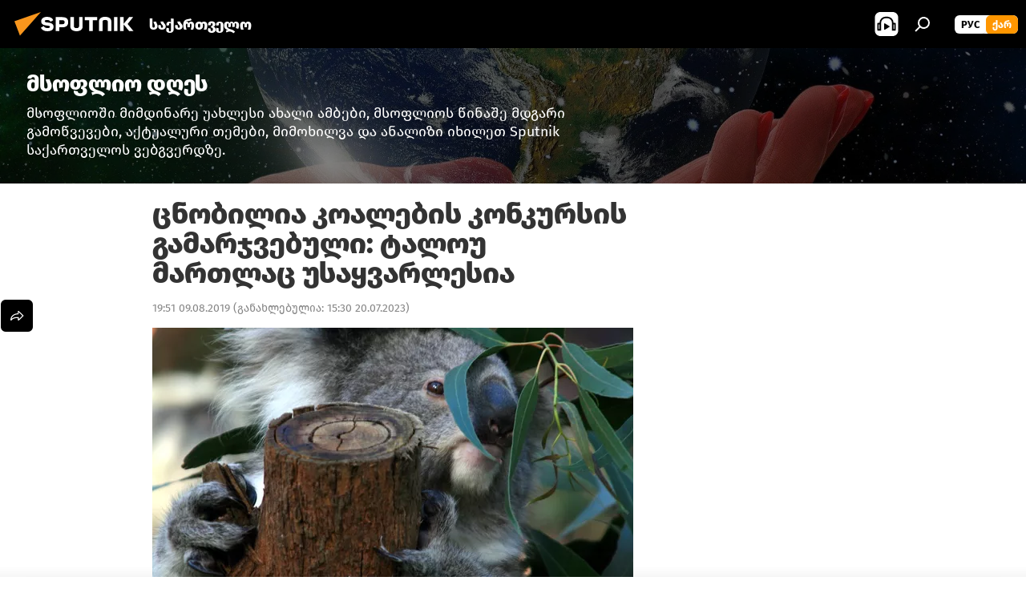

--- FILE ---
content_type: application/javascript;charset=utf-8
request_url: https://static.ex.co/pb-story/quote/production/e24755dd9cb096ad6796df1d25c598b57fcd156e-2022-01-03-12-16-35/quote-viewer-svg.js
body_size: 472
content:
!function(w){if(!w)return;var e=w.document;var n=e.querySelector("body");if(!n)throw new Error("MinimalSvgStoreWebpackPlugin: Could not find element: body");n.insertAdjacentHTML("afterbegin","<?xml version=\"1.0\" encoding=\"UTF-8\"?><!DOCTYPE svg PUBLIC \"-//W3C//DTD SVG 1.1//EN\" \"http://www.w3.org/Graphics/SVG/1.1/DTD/svg11.dtd\"><svg style=\"position: fixed; visibility: hidden;\" xmlns=\"http://www.w3.org/2000/svg\" xmlns:xlink=\"http://www.w3.org/1999/xlink\"><defs/><symbol id=\"pb-story-icon-quote-solid-3\" viewBox=\"0 0 30 30\">\n<rect fill-rule=\"evenodd\" clip-rule=\"evenodd\" fill=\"none\" width=\"30\" height=\"30\"/>\n<path fill-rule=\"evenodd\" clip-rule=\"evenodd\" d=\"M18.6765,11.7941c0.6699-0.3105,1.3113-0.5392,1.924-0.6863\n\tc0.6127-0.1471,1.1887-0.2206,1.7279-0.2206c2.1569,0,3.9747,0.7435,5.4534,2.2304C29.2606,14.6046,30,16.4183,30,18.5588\n\tc0,1.0294-0.192,2.0098-0.576,2.9412c-0.384,0.9314-0.9436,1.7565-1.6789,2.4755c-0.719,0.7353-1.5482,1.2949-2.4877,1.6789\n\tc-0.9395,0.384-1.9158,0.576-2.9289,0.576c-1.6667,0-3.0841-0.4289-4.2525-1.2868c-1.1683-0.8578-2.1609-2.2018-2.9779-4.0319\n\tc-0.866,1.8464-1.8872,3.1944-3.0637,4.0441c-1.1765,0.8497-2.598,1.2745-4.2647,1.2745c-2.2876,0-4.1544-0.8006-5.6005-2.402\n\tC0.723,22.2271,0,20.1356,0,17.5539c0-2.3039,0.4943-4.4404,1.4828-6.4093c0.9886-1.969,2.3815-3.5989,4.1789-4.8897\n\tc1.0294-0.719,2.2018-1.2745,3.5172-1.6667C10.4943,4.1961,11.8464,4,13.2353,4h0.8579l1.0049,1.152\n\tc-2.9739,0.2614-5.3472,0.9273-7.1201,1.9975C6.2051,8.2198,4.9183,9.768,4.1176,11.7941c0.7026-0.3105,1.3562-0.5392,1.9608-0.6863\n\tc0.6046-0.1471,1.1683-0.2206,1.6912-0.2206c1.4706,0,2.7655,0.3554,3.8848,1.0662c1.1193,0.7108,2.1528,1.826,3.1005,3.3456\n\tc0.9967-3.7255,2.594-6.54,4.7917-8.4436C21.7443,4.9518,24.4935,4,27.7941,4h0.8578l1.0049,1.152\n\tc-2.9739,0.2614-5.3513,0.9314-7.1324,2.0098C20.7435,8.2402,19.4608,9.7843,18.6765,11.7941z\"/>\n</symbol></svg>")}(typeof window !== 'undefined' && window);

--- FILE ---
content_type: application/javascript;charset=utf-8
request_url: https://static.ex.co/pb-story/quote/production/e24755dd9cb096ad6796df1d25c598b57fcd156e-2022-01-03-12-16-35/quote-viewer.js
body_size: 4555
content:
!function(e){function t(n){if(r[n])return r[n].exports;var o=r[n]={i:n,l:!1,exports:{}};return e[n].call(o.exports,o,o.exports,t),o.l=!0,o.exports}var r={};t.m=e,t.c=r,t.d=function(e,r,n){t.o(e,r)||Object.defineProperty(e,r,{enumerable:!0,get:n})},t.r=function(e){"undefined"!=typeof Symbol&&Symbol.toStringTag&&Object.defineProperty(e,Symbol.toStringTag,{value:"Module"}),Object.defineProperty(e,"__esModule",{value:!0})},t.t=function(e,r){if(1&r&&(e=t(e)),8&r)return e;if(4&r&&"object"==typeof e&&e&&e.__esModule)return e;var n=Object.create(null);if(t.r(n),Object.defineProperty(n,"default",{enumerable:!0,value:e}),2&r&&"string"!=typeof e)for(var o in e)t.d(n,o,function(t){return e[t]}.bind(null,o));return n},t.n=function(e){var r=e&&e.__esModule?function(){return e.default}:function(){return e};return t.d(r,"a",r),r},t.o=function(e,t){return Object.prototype.hasOwnProperty.call(e,t)},t.p="./",t(t.s=2)}([function(e){e.exports=function(e){return e&&e.__esModule?e:{default:e}},e.exports.__esModule=!0,e.exports.default=e.exports},function(e){e.exports=React},function(e,t,r){"use strict";var n=r(0);Object.defineProperty(t,"__esModule",{value:!0}),t.default=void 0,r(3);var o=n(r(4)),u=o.default;t.default=u,AppContext.set("quoteSection",o.default)},function(){},function(e,t,r){"use strict";var n=r(0);Object.defineProperty(t,"__esModule",{value:!0}),t.default=function(e){var t=e.itemId,r=e.isPreview,n=e.sectionData,s=n.id,d=n.list,f=n.title,p=n.text,y=n.template,b=n.settings,m=n.quotee,v=n.additionalText,g=n.backgroundMedia,x=n.quoteeMedia,O=n.portraitVideo,_=n.video,j=n.style,P=y;return"video-quote"===y&&0===Object.keys(_).length&&(P="side-image"),o.default.createElement("div",{className:"pb-quote-viewer"},o.default.createElement(l,{onScrolledIn:function(){return a.default.onScrolledIn(e)},onScrolledOut:function(){return a.default.onScrolledOut(e)}},o.default.createElement(c,{sectionId:s,itemId:t,list:d,isPreview:r,title:f,onRank:function(t){return a.default.onRank(e,t)}}),"video-quote"!==P&&o.default.createElement(u.default,{text:p,template:P,settings:b,quotee:m,additionalText:v,backgroundMedia:g,quoteeMedia:x,style:j}),"video-quote"===P&&o.default.createElement(i.default,{portraitVideo:O,landscapeVideo:_})))};var o=n(r(1)),u=n(r(5)),i=n(r(23)),a=n(r(33));r(34);var l=AppContext.get("@playbuzz/react-viewport-monitor"),c=AppContext.get("@playbuzz/section-header")},function(e,t,r){"use strict";var n=r(0);Object.defineProperty(t,"__esModule",{value:!0}),t.default=function(e){var t=e.text,r=e.template,n=e.settings,f=e.quotee,p=e.additionalText,y=e.backgroundMedia,b=e.quoteeMedia,m=e.style,v="#ffffff"===m.backgroundColor&&!y.url,g=n.showQuoteSign&&"side-image"!==r,x=b.url&&"side-image"===r,O=(0,s.default)({template:r,backgroundMediaCredits:y.credits,quoteeMediaCredits:b.credits});return o.default.createElement("div",{className:"pb-quote-classic"},o.default.createElement(i.default,{text:t,backgroundColor:m.backgroundColor,backgroundMedia:y}),o.default.createElement("div",{className:d("quote-wrapper",{"clear-background":v},{"side-border":v&&!b.url}),style:{color:m.color}},g&&o.default.createElement(a.default,{color:m.color}),o.default.createElement("div",{className:d("main-content",{"quotee-avatar":x})},x&&o.default.createElement(u.default,{quotee:f,quoteeMedia:b}),o.default.createElement(c.default,{text:t,quotee:f,additionalText:p})),O&&o.default.createElement(l.default,{imagesCredits:O,color:m.color})))};var o=n(r(1)),u=n(r(6)),i=n(r(8)),a=n(r(10)),l=n(r(13)),c=n(r(15)),s=n(r(19));r(22);var d=AppContext.get("classnames")},function(e,t,r){"use strict";var n=r(0);Object.defineProperty(t,"__esModule",{value:!0}),t.default=function(e){var t=e.quotee,r=e.quoteeMedia;return o.default.createElement("div",{className:"pb-quotee-media"},o.default.createElement(u,{alt:t,media:r,isCover:!0}))};var o=n(r(1));r(7);var u=AppContext.get("@playbuzz/image-viewer")},function(){},function(e,t,r){"use strict";var n=r(0);Object.defineProperty(t,"__esModule",{value:!0}),t.default=function(e){var t=e.text,r=e.backgroundMedia,n=e.backgroundColor,l=r.url,c=Object.assign({},r);return"image"!==c.mediaType||c.isAnimated||(c.effect="zoom"),o.default.createElement("div",{className:u("pb-quote-background-media",{"animated-media":r.isAnimated})},l&&o.default.createElement(i,{alt:a.toPlaintext(t),media:c,isCover:!0}),o.default.createElement("div",{className:u("overlay",{opaque:!r.url}),style:{backgroundColor:n}}))};var o=n(r(1));r(9);var u=AppContext.get("classnames"),i=AppContext.get("@playbuzz/image-viewer"),a=AppContext.get("@playbuzz/quill-delta").quillDelta},function(){},function(e,t,r){"use strict";var n=r(0);Object.defineProperty(t,"__esModule",{value:!0}),t.default=function(e){var t=e.color;return o.default.createElement("div",{className:"pb-quote-mark"},o.default.createElement("svg",{style:{fill:t}},o.default.createElement("use",{xlinkHref:"#pb-story-icon-quote-solid-3"})))};var o=n(r(1));r(11),r(12)},function(){},function(){},function(e,t,r){"use strict";var n=r(0);Object.defineProperty(t,"__esModule",{value:!0}),t.default=function(e){var t=e.color,r=e.imagesCredits;return o.default.createElement("div",{className:u("pb-quote-credits",{"light-text":i(t)})},r)};var o=n(r(1));r(14);var u=AppContext.get("classnames"),i=AppContext.get("@playbuzz/color-utils").isWhite},function(){},function(e,t,r){"use strict";var n=r(0);Object.defineProperty(t,"__esModule",{value:!0}),t.default=function(e){var t=e.text,r=[e.quotee,e.additionalText].filter((function(e){return void 0!==e&&""!==e&&0!==u.quillDelta.getLength(e)}));return o.default.createElement("div",{className:"pb-quote-details"},o.default.createElement("div",{className:"quote-text"},o.default.createElement("q",null,o.default.createElement(i,{text:t}))),o.default.createElement("div",{className:"quotee"},r.map((function(e,t){return o.default.createElement(o.default.Fragment,{key:t},o.default.createElement(i,{text:e}),t<r.length-1&&o.default.createElement("span",null,", "))}))))};var o=n(r(1)),u=r(16);r(18);var i=AppContext.get("@playbuzz/text-viewer")},function(e,t,r){"use strict";e.exports=r(17)},function(e){"undefined"==typeof self||self,e.exports=function(e){function t(n){if(r[n])return r[n].exports;var o=r[n]={i:n,l:!1,exports:{}};return e[n].call(o.exports,o,o.exports,t),o.l=!0,o.exports}var r={};return t.m=e,t.c=r,t.d=function(e,r,n){t.o(e,r)||Object.defineProperty(e,r,{enumerable:!0,get:n})},t.r=function(e){"undefined"!=typeof Symbol&&Symbol.toStringTag&&Object.defineProperty(e,Symbol.toStringTag,{value:"Module"}),Object.defineProperty(e,"__esModule",{value:!0})},t.t=function(e,r){if(1&r&&(e=t(e)),8&r)return e;if(4&r&&"object"==typeof e&&e&&e.__esModule)return e;var n=Object.create(null);if(t.r(n),Object.defineProperty(n,"default",{enumerable:!0,value:e}),2&r&&"string"!=typeof e)for(var o in e)t.d(n,o,function(t){return e[t]}.bind(null,o));return n},t.n=function(e){var r=e&&e.__esModule?function(){return e.default}:function(){return e};return t.d(r,"a",r),r},t.o=function(e,t){return Object.prototype.hasOwnProperty.call(e,t)},t.p="",t(t.s=0)}([function(e,t,r){"use strict";Object.defineProperty(t,"__esModule",{value:!0}),Object.defineProperty(t,"quillDelta",{enumerable:!0,get:function(){return n.quillDelta}});var n=r(1)},function(e,t){"use strict";Object.defineProperty(t,"__esModule",{value:!0}),t.quillDelta=void 0;const r={toPlaintext(e,t){if(null==e)return"";if("string"==typeof e)return e;let r=e.ops.map(e=>e.insert||e.text).filter(e=>"string"==typeof e).join(" ");return t||(r=r.replace(/[\r\n]/g,"")),r},getLength:e=>null==e?0:"string"==typeof e?e.length:e.ops.map(e=>"string"==typeof e.insert?e.insert:" ").join(" ").replace(/[\r\n]/g,"").length,getDefaultDelta:e=>({ops:[{attributes:{size:"default"},insert:(e||"")+"\n"}]})};t.quillDelta=r}])},function(){},function(e,t,r){"use strict";Object.defineProperty(t,"__esModule",{value:!0}),t.default=void 0;var n=r(20),o=AppContext.get("@playbuzz/client-utils").extractHostname;t.default=function(e){var t,r=e.template,u=e.backgroundMediaCredits,i=void 0===u?"":u,a=e.quoteeMediaCredits,l=void 0===a?"":a,c=[];if(i&&(t=o(i),c.push(t)),"side-image"===r&&l){var s=o(l);t!==s&&c.push(s)}return c.filter((function(e){return(0,n.validCredits)(e)})).join(", ")}},function(e,t,r){"use strict";e.exports=r(21)},function(e){"undefined"==typeof self||self,e.exports=function(e){function t(n){if(r[n])return r[n].exports;var o=r[n]={i:n,l:!1,exports:{}};return e[n].call(o.exports,o,o.exports,t),o.l=!0,o.exports}var r={};return t.m=e,t.c=r,t.d=function(e,r,n){t.o(e,r)||Object.defineProperty(e,r,{enumerable:!0,get:n})},t.r=function(e){"undefined"!=typeof Symbol&&Symbol.toStringTag&&Object.defineProperty(e,Symbol.toStringTag,{value:"Module"}),Object.defineProperty(e,"__esModule",{value:!0})},t.t=function(e,r){if(1&r&&(e=t(e)),8&r)return e;if(4&r&&"object"==typeof e&&e&&e.__esModule)return e;var n=Object.create(null);if(t.r(n),Object.defineProperty(n,"default",{enumerable:!0,value:e}),2&r&&"string"!=typeof e)for(var o in e)t.d(n,o,function(t){return e[t]}.bind(null,o));return n},t.n=function(e){var r=e&&e.__esModule?function(){return e.default}:function(){return e};return t.d(r,"a",r),r},t.o=function(e,t){return Object.prototype.hasOwnProperty.call(e,t)},t.p="",t(t.s=1)}([function(e,t){"use strict";Object.defineProperty(t,"__esModule",{value:!0}),t.copyToClipboard=function(e){return new Promise((t,r)=>{const n=document.createElement("textarea");n.style.opacity="0",n.style.border="0",n.style.margin="0",n.style.padding="0",n.style.width="1px",n.style.height="1px";try{n.value=e,document.body.appendChild(n),n.select(),document.execCommand("copy"),n.parentNode.removeChild(n),t(e)}catch(e){r(e)}})},t.findAncestor=function(e,t){if(e.closest)return e.closest(t);for(let r=e;r;){if(r.matches(t))return r;r=r.parentElement}return null},t.getTopWindow=function(){let e=window;for(;e.frameElement;)e=e.parent;return e}},function(e,t,r){"use strict";Object.defineProperty(t,"__esModule",{value:!0}),Object.defineProperty(t,"copyToClipboard",{enumerable:!0,get:function(){return o.copyToClipboard}}),Object.defineProperty(t,"createDebounce",{enumerable:!0,get:function(){return n.createDebounce}}),Object.defineProperty(t,"debounce",{enumerable:!0,get:function(){return n.debounce}}),Object.defineProperty(t,"entries",{enumerable:!0,get:function(){return n.entries}}),Object.defineProperty(t,"extractHostname",{enumerable:!0,get:function(){return u.extractHostname}}),Object.defineProperty(t,"findAncestor",{enumerable:!0,get:function(){return o.findAncestor}}),Object.defineProperty(t,"generateUrlQueryString",{enumerable:!0,get:function(){return u.generateUrlQueryString}}),Object.defineProperty(t,"getCurrentQueryString",{enumerable:!0,get:function(){return u.getCurrentQueryString}}),Object.defineProperty(t,"getParamValueByKey",{enumerable:!0,get:function(){return u.getParamValueByKey}}),Object.defineProperty(t,"getQueryParamsObject",{enumerable:!0,get:function(){return u.getQueryParamsObject}}),Object.defineProperty(t,"getQueryStringValue",{enumerable:!0,get:function(){return u.getQueryStringValue}}),Object.defineProperty(t,"getTopUrl",{enumerable:!0,get:function(){return u.getTopUrl}}),Object.defineProperty(t,"getTopWindow",{enumerable:!0,get:function(){return o.getTopWindow}}),Object.defineProperty(t,"isEmptyObject",{enumerable:!0,get:function(){return n.isEmptyObject}}),Object.defineProperty(t,"isUrl",{enumerable:!0,get:function(){return u.isUrl}}),Object.defineProperty(t,"promiseChain",{enumerable:!0,get:function(){return n.promiseChain}}),Object.defineProperty(t,"requestIdleCallback",{enumerable:!0,get:function(){return n.requestIdleCallback}}),Object.defineProperty(t,"throttle",{enumerable:!0,get:function(){return n.throttle}}),Object.defineProperty(t,"upsertQueryParam",{enumerable:!0,get:function(){return u.upsertQueryParam}}),Object.defineProperty(t,"upsertQueryParams",{enumerable:!0,get:function(){return u.upsertQueryParams}}),Object.defineProperty(t,"validCredits",{enumerable:!0,get:function(){return n.validCredits}});var n=r(2),o=r(0),u=r(3)},function(e,t){"use strict";function r(e,t){let r=null;return function(...n){const o=this;clearTimeout(r),r=setTimeout(()=>{e.apply(o,n)},t)}}Object.defineProperty(t,"__esModule",{value:!0}),t.createDebounce=void 0,t.debounce=r,t.entries=function(e){return Object.keys(e).map(t=>[t,e[t]])},t.requestIdleCallback=t.promiseChain=t.isEmptyObject=void 0,t.throttle=function(e,t){let r,n;return function(...o){const u=Date.now();r&&u<r+t?(clearTimeout(n),n=setTimeout(()=>{r=u,e(...o)},r+t-u)):(r=u,e(...o))}},t.validCredits=void 0,t.createDebounce=e=>r((e,t=[])=>e(...t),e),t.isEmptyObject=e=>null===e||"object"!=typeof e||0===Object.getOwnPropertyNames(e).length,t.promiseChain=e=>{const t=[];return e.reduce((e,r)=>e.then("function"==typeof r?r:()=>r).then(e=>t.push(e)),Promise.resolve()).then(()=>t)},t.requestIdleCallback=(e,t=5e3)=>{"requestIdleCallback"in window?window.requestIdleCallback(e,{timeout:t}):setTimeout(e,t)},t.validCredits=e=>!["Getty Images","img.ex.co"].includes(e)},function(e,t,r){"use strict";function n(e){return/^(https?:|ftp)/i.test(e)}function o(){if("undefined"==typeof window)return[];const{href:e}=window.location,t=2===e.split("?").length,r=e.split("?")[1];if(t&&r&&r.length){const e=decodeURIComponent(r);if(e.length)return e.split("&").map(e=>({key:e.split("=")[0].replace("?",""),value:e.split("=")[1]}))}return[]}function u(e,t){return t.forEach(t=>{const r=e.findIndex(e=>e.key===t.key);-1===r?0!==t.value.length&&e.push(t):0===t.value.length?e.splice(r,1):e[r].value=t.value}),e}Object.defineProperty(t,"__esModule",{value:!0}),t.extractHostname=function(e){if(!n(e))return e;let t=e;const r=new URLSearchParams(e).get("parentHost");r&&0<r.length&&(t=r);let o,u=t.match(a);return u&&([,o]=u,u=o.match(l),u&&([,o]=u)),o},t.generateUrlQueryString=function(e){return"?"+e.reduce((e,t,r)=>e.concat(`${0===r?"":"&"}${t.key}=${t.value}`),"")},t.getCurrentQueryString=function(){if("undefined"==typeof window)return"";const{href:e}=window.location,t=2===e.split("?").length,r=e.split("?")[1]||"";return t?r:""},t.getParamValueByKey=function(e){const t=o(),r=t.findIndex(t=>t.key===e);return-1===r?null:t[r].value.split(",")},t.getQueryParamsObject=o,t.getQueryStringValue=function(e){if("undefined"==typeof window)return null;const{href:t}=window.location,r=new RegExp(`[?&]${e}=([^&#]*)`,"i").exec(t);return r?r[1]:null},t.getTopUrl=function(){return(0,i.getTopWindow)().location.href},t.isUrl=n,t.upsertQueryParam=function(e,t){return u(o(),[{key:e,value:t}])},t.upsertQueryParams=u;var i=r(0);const a=/^(?:https?:\/\/)?(?:[^@\n]+@)?(?:www\.)?([^:/\n?=]+)/im,l=/^(www.)(.*)$/}])},function(){},function(e,t,r){"use strict";function n(e){var t=function(){if("undefined"==typeof Reflect||!Reflect.construct)return!1;if(Reflect.construct.sham)return!1;if("function"==typeof Proxy)return!0;try{return Boolean.prototype.valueOf.call(Reflect.construct(Boolean,[],(function(){}))),!0}catch(e){return!1}}();return function(){var r,n=(0,c.default)(e);if(t){var o=(0,c.default)(this).constructor;r=Reflect.construct(n,arguments,o)}else r=n.apply(this,arguments);return(0,l.default)(this,r)}}var o=r(0);Object.defineProperty(t,"__esModule",{value:!0}),t.default=void 0;var u=o(r(24)),i=o(r(25)),a=o(r(26)),l=o(r(28)),c=o(r(31)),s=o(r(1));r(32);var d=AppContext.get("classnames"),f=AppContext.get("@playbuzz/device-detector").isMobile,p=AppContext.get("@playbuzz/video-player"),y=p.getVideoSourceFromAvailableProvider,b=p.default,m=function(e){function t(e){var n;(0,u.default)(this,t),(n=r.call(this,e)).player=s.default.createRef();var o=n.props,i=o.landscapeVideo,a=o.portraitVideo;return n.poster=f()?a.jpg.src:i.jpg.src,n.state={isSourcesReady:!1,sources:[]},n}(0,a.default)(t,e);var r=n(t);return(0,i.default)(t,[{key:"componentDidMount",value:function(){var e=this,t=f()?this.props.portraitVideo:this.props.landscapeVideo;y(t).then((function(t){e.setState({sources:t,isSourcesReady:!0})}))}},{key:"render",value:function(){return s.default.createElement("div",{className:d("pb-quote-animated","embed-responsive",{"embed-responsive-16by9":!f(),"embed-responsive-3by4":f()})},this.state.isSourcesReady&&s.default.createElement(b,{sources:this.state.sources,poster:this.poster,isAutoplay:!0,loop:!0,muted:!0,hideContextMenu:!0}))}}]),t}(s.default.Component);t.default=m},function(e){e.exports=function(e,t){if(!(e instanceof t))throw new TypeError("Cannot call a class as a function")},e.exports.__esModule=!0,e.exports.default=e.exports},function(e){function t(e,t){for(var r,n=0;n<t.length;n++)(r=t[n]).enumerable=r.enumerable||!1,r.configurable=!0,"value"in r&&(r.writable=!0),Object.defineProperty(e,r.key,r)}e.exports=function(e,r,n){return r&&t(e.prototype,r),n&&t(e,n),Object.defineProperty(e,"prototype",{writable:!1}),e},e.exports.__esModule=!0,e.exports.default=e.exports},function(e,t,r){var n=r(27);e.exports=function(e,t){if("function"!=typeof t&&null!==t)throw new TypeError("Super expression must either be null or a function");e.prototype=Object.create(t&&t.prototype,{constructor:{value:e,writable:!0,configurable:!0}}),Object.defineProperty(e,"prototype",{writable:!1}),t&&n(e,t)},e.exports.__esModule=!0,e.exports.default=e.exports},function(e){function t(r,n){return e.exports=t=Object.setPrototypeOf||function(e,t){return e.__proto__=t,e},e.exports.__esModule=!0,e.exports.default=e.exports,t(r,n)}e.exports=t,e.exports.__esModule=!0,e.exports.default=e.exports},function(e,t,r){var n=r(29).default,o=r(30);e.exports=function(e,t){if(t&&("object"===n(t)||"function"==typeof t))return t;if(void 0!==t)throw new TypeError("Derived constructors may only return object or undefined");return o(e)},e.exports.__esModule=!0,e.exports.default=e.exports},function(e){function t(r){return e.exports=t="function"==typeof Symbol&&"symbol"==typeof Symbol.iterator?function(e){return typeof e}:function(e){return e&&"function"==typeof Symbol&&e.constructor===Symbol&&e!==Symbol.prototype?"symbol":typeof e},e.exports.__esModule=!0,e.exports.default=e.exports,t(r)}e.exports=t,e.exports.__esModule=!0,e.exports.default=e.exports},function(e){e.exports=function(e){if(void 0===e)throw new ReferenceError("this hasn't been initialised - super() hasn't been called");return e},e.exports.__esModule=!0,e.exports.default=e.exports},function(e){function t(r){return e.exports=t=Object.setPrototypeOf?Object.getPrototypeOf:function(e){return e.__proto__||Object.getPrototypeOf(e)},e.exports.__esModule=!0,e.exports.default=e.exports,t(r)}e.exports=t,e.exports.__esModule=!0,e.exports.default=e.exports},function(){},function(e,t){"use strict";Object.defineProperty(t,"__esModule",{value:!0}),t.default=void 0;var r=AppContext.get("@playbuzz/story-events"),n=r.EventNames,o=r.pubsub;t.default={onScrolledIn:function(e){var t=e.sectionData,r=t.id,u=t.type,i=t.template,a=t.list,l={sectionId:r,sectionType:u,sectionIndex:e.sectionIndex,sectionTemplate:i,sectionListType:a?a.type:"none",isVotingEnabled:a?a.enableVoting:null};o.publish(n.SECTION.SCROLL_INTO_VIEW,l)},onScrolledOut:function(e){var t=e.sectionData,r=t.id,u=t.type,i=t.template,a=e.sectionIndex;o.publish(n.SECTION.SCROLL_OUT_OF_VIEW,{sectionId:r,sectionType:u,sectionIndex:a,sectionTemplate:i})},onRank:function(e,t){var r=e.sectionData,u=r.id,i=r.type,a=e.sectionIndex,l=t.direction,c=t.enableVoting,s=t.listType;o.publish(n.SECTION.RANK,{sectionId:u,sectionType:i,sectionIndex:a,direction:l,enableVoting:c,listType:s})}}},function(){}]);